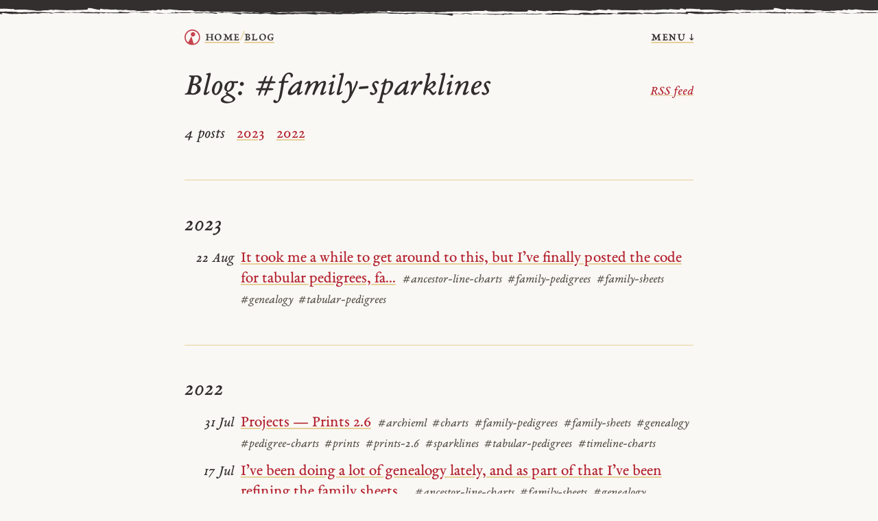

--- FILE ---
content_type: text/html
request_url: https://bencrowder.net/blog/tag/family-sparklines/
body_size: 1614
content:
<!DOCTYPE html>
<html dir="ltr" lang="en-US">
<head>
  <meta charset="utf-8" />

  <title>#family-sparklines — Blog — Ben Crowder</title>

  <meta name="viewport" content="width=device-width, initial-scale=1.0" />
  <meta name="description" content="Website of Ben Crowder." />
  <meta name="theme-color" content="#322f2e">

  <link rel="preconnect" href="https://cdn.bencrowder.net">

  <link rel="stylesheet" href="/css/style.css?v202601b" type="text/css" />
  <link rel="preload" href="/fonts/ebc-garamond/ebc-garamond-regular.woff2?v202601a" as="font" type="font/woff2" crossorigin />
  <link rel="preload" href="/fonts/ebc-garamond/ebc-garamond-italic.woff2?v202601a" as="font" type="font/woff2" crossorigin />

  <link rel="alternate" type="application/rss+xml" title="Ben Crowder's RSS feed" href="https://bencrowder.net/blog/feed/" />
  <link rel="alternate" type="application/feed+json" title="Ben Crowder's JSON feed" href="https://bencrowder.net/blog/feed.json" />

  

  

  

  <link rel="shortcut icon" href="https://cdn.bencrowder.net/images/bc-favicon-180x180-2025-02-02.png?v202502b" sizes="180x180" />
  <link rel="alternate icon" href="https://cdn.bencrowder.net/images/bc-favicon-32x32-2025-02-02.png?v202502b" sizes="32x32" />
  <link rel="apple-touch-icon" href="https://cdn.bencrowder.net/images/bc-apple-touch-icon-180x180-2025-02-02.png?v202501b">
  <link rel="apple-touch-icon-precomposed" href="https://cdn.bencrowder.net/images/bc-apple-touch-icon-180x180-2025-02-02.png?v202502b">
</head>

<body >
  <header>
    <span class="page-title" aria-label="Breadcrumb"><a class="logo" href="/"><img src="/logo.svg?v202502e" alt="A red circle and triangle inside of a hollow black circle" /></a><a href="/">home</a> <span class="separator">/</span> <a class="area" aria-current="page" href="/blog/">Blog</a></span>

    <a class="menu-link" href="#menu">menu &darr;</a>
  </header>

  

  <main>
    
<h1 class="has-feed">
  <span>Blog: <span class="tag">#family-sparklines</span></span>
  <a class="feed" href="/blog/tag/family-sparklines/feed/">RSS feed</a>
</h1>

<div class="year-index">
  
  <span>4 posts</span>
  <a href="#year-2023">2023</a> <a href="#year-2022">2022</a>
  
</div>


<div class="section">
	<h2 id="year-2023">2023</h2>

	<ul class="blog-posts">
	
	<li>
    <span class="title">
      <a href="/blog/2023/1563/">It took me a while to get around to this, but I’ve finally posted the code for tabular pedigrees, fa...</a>

      
      <div class="tags">
      
      
        <span class="tag" href="/blog/tag/ancestor-line-charts/">#ancestor-line-charts</span>
      
      
      
        <span class="tag" href="/blog/tag/family-pedigrees/">#family-pedigrees</span>
      
      
      
        <span class="tag" href="/blog/tag/family-sheets/">#family-sheets</span>
      
      
      
      
      
        <span class="tag" href="/blog/tag/genealogy/">#genealogy</span>
      
      
      
        <span class="tag" href="/blog/tag/tabular-pedigrees/">#tabular-pedigrees</span>
      
      
      </div>
      
    </span>

    <time>22 Aug</time>
	</li>
	
	</ul>
</div>

<div class="section">
	<h2 id="year-2022">2022</h2>

	<ul class="blog-posts">
	
	<li>
    <span class="title">
      <a href="/blog/2022/projects-prints-2.6/">Projects — Prints 2.6</a>

      
      <div class="tags">
      
      
        <span class="tag" href="/blog/tag/archieml/">#archieml</span>
      
      
      
        <span class="tag" href="/blog/tag/charts/">#charts</span>
      
      
      
        <span class="tag" href="/blog/tag/family-pedigrees/">#family-pedigrees</span>
      
      
      
        <span class="tag" href="/blog/tag/family-sheets/">#family-sheets</span>
      
      
      
      
      
        <span class="tag" href="/blog/tag/genealogy/">#genealogy</span>
      
      
      
        <span class="tag" href="/blog/tag/pedigree-charts/">#pedigree-charts</span>
      
      
      
        <span class="tag" href="/blog/tag/prints/">#prints</span>
      
      
      
        <span class="tag" href="/blog/tag/prints-2.6/">#prints-2.6</span>
      
      
      
        <span class="tag" href="/blog/tag/sparklines/">#sparklines</span>
      
      
      
        <span class="tag" href="/blog/tag/tabular-pedigrees/">#tabular-pedigrees</span>
      
      
      
        <span class="tag" href="/blog/tag/timeline-charts/">#timeline-charts</span>
      
      
      </div>
      
    </span>

    <time>31 Jul</time>
	</li>
	
	<li>
    <span class="title">
      <a href="/blog/2022/1338/">I’ve been doing a lot of genealogy lately, and as part of that I’ve been refining the family sheets...</a>

      
      <div class="tags">
      
      
        <span class="tag" href="/blog/tag/ancestor-line-charts/">#ancestor-line-charts</span>
      
      
      
        <span class="tag" href="/blog/tag/family-sheets/">#family-sheets</span>
      
      
      
      
      
        <span class="tag" href="/blog/tag/genealogy/">#genealogy</span>
      
      
      
        <span class="tag" href="/blog/tag/sparklines/">#sparklines</span>
      
      
      </div>
      
    </span>

    <time>17 Jul</time>
	</li>
	
	<li>
    <span class="title">
      <a href="/blog/2022/family-sparklines/">Family sparklines</a>

      
      <div class="tags">
      
      
        <span class="tag" href="/blog/tag/charts/">#charts</span>
      
      
      
      
      
        <span class="tag" href="/blog/tag/genealogy/">#genealogy</span>
      
      
      
        <span class="tag" href="/blog/tag/prints-2.3/">#prints-2.3</span>
      
      
      
        <span class="tag" href="/blog/tag/sparklines/">#sparklines</span>
      
      
      </div>
      
    </span>

    <time>20 Jun</time>
	</li>
	
	</ul>
</div>





  </main>

  <footer>
    
      <nav id="menu">
  <ul>
    <li class="link"><a href="/about/">about</a></li>
    <li class="link"><a href="/blog/">blog</a></li>
    <li class="link"><a href="/projects/">projects</a></li>
    <li class="link"><a href="/reading/">reading</a></li>
    <li class="link"><a href="/research/">research</a></li>
  </ul>
</nav>

    

    <div class="metadata">
      <span><a href="mailto:ben.crowder@gmail.com?subject=#family-sparklines — Blog (bencrowder.net)">email me</a> <span class="separator">/</span> <a href="/subscribe/">subscribe</a></span>

      <p><a class="license-link" href="https://creativecommons.org/licenses/by/4.0/" target="_blank" rel="noreferrer">cc by 4.0</a> unless otherwise noted</p>
    </div>
  </footer>
</body>

</html>


--- FILE ---
content_type: image/svg+xml
request_url: https://bencrowder.net/bg.svg?v202501a
body_size: 4879
content:
<svg xmlns="http://www.w3.org/2000/svg" width="1000" height="50" fill="none" xmlns:v="https://vecta.io/nano"><g fill="#322f2e" clip-path="url(#A)"><path d="M-13-9c2-.1 4-.4 5.9-.2 1.3.1 2.7.7 4 .5 2.7-.4 5.4-.6 8-.4 3.5.4 7 .3 10.4.2 2.5 0 5 .3 7.4.3 2 0 4 .1 6-.1 1.6-.2 3.1-.3 4.7-.2 5 .2 10 .1 15 .5l3 .1h-.7c2.5.2 5 0 7.4.4 2.5.4 5-.1 7.5-.1l9-.2h6.7l11.9.5c1.5 0 6 .4 4.4 0-.6 0-1.6-.1-.4-.1 1.4 0 3 .8 4.2 0 .7-.4 1.5-.2 2.3-.2 2 0 3.9 0 5.8.3 1.4.3 2.8 0 4.3 0 2.7.2 6 1.8 8 0 .8-.6 1.8-.4 2.7-.4 2.8 0 5.8-1.3 8.5-.4.7.3.9-.6 1.5-.7 2.9-.2 5.8-.7 8.6-.2 1.7.4 3.3.7 5 .7.7 0 2.7.2 2 0-.6 0-2.6-.4-2-.4 3.5 0 7 .3 10.4.1 2.8-.2 5.6.2 8.5.4 1.7.2 3.5.7 5.3.6 2.5-.3 5.1 0 7.7 0 3.3 0 6.7 0 10 .4l3.2.3-1.8-.2c2.1-.1 4.3.3 6.3-.1 1.5-.3 3 .1 4.6.2 1.5 0 3.1 1.2 4.5.6 1-.5 2.3-.3 3.5-.3 2 0 4.2.6 6.2.3 1.3-.3 2.4-.8 3.7-.8 2.6 0 5.2.6 7.8.2 3.4-.6 7-.1 10.4-.2 4.4-.1 12.9 4.6 13.1.3 0-.6 1.1-.4 1.6-.5 2-.4 3.8-.1 5.8 0 1 0 3.8.4 2.9.1-.8-.3-3.3-.7-2.5-.8 4.8 0 9.5-.3 14.2.1h1.5c1.9 0 3.9.9 5.5.1 1.2-.5 2.4-.3 3.6-.3 3.7 0 7.3.5 11 .6 3.2 0 6.6-.3 9.8 0 1.8.3 3.8-.1 5.3.7 1.2.6 2.6.4 4 .5l3.5.3c3.2.3 6.5 0 9.8.1 2.6 0 5.3 1 7.8.3a15 15 0 0 1 3.7-.6c5-.2 10.2-.1 15.3 0 2.9 0 5.8-.1 8.7.3 2.3.3 4.6.1 7 .2 2.2.2 4.5.2 6.8.1h10.5c2.2 0 4.5-.4 6.7-.4 3 0 6 0 8.9-.2 2.5 0 5 .5 7.4.2 2-.3 5 1.6 6-.2.3-.7 1-.3 1.7-.3 3.2.3 6.4.2 9.7.4 3.7.2 7.4 0 11 0 1.1.1-.9 0 0 0 2.6-.1 5.2.1 7.7-.2 2.6-.2 5.2-.2 7.8 0 1.9 0 3.8-.2 5.7-.5 2.2-.3 4.3-.3 6.5-.2 3.1.2 6.3 0 9.4.4 1.5.2 3 .7 4.4.6a81 81 0 0 1 7.7.1l7.3.6c2 .1 3.9 0 5.8.2 1.2.3 2.4 0 3.7 0 1.8.1 3.7.7 5.4.2 1.4-.4 2.8-.3 4.2-.2 2.3 0 4.6 0 6.9.6 1.2.2 2.5 0 3.8 0 1 0 1.9 0 2.8-.3 1-.3 2.2-.1 3.3-.1 2.9-.1 5.7.2 8.6 0 2.6-.1 5.3-.2 8 0 2.3 0 9.2 1.7 7.2.4-.5-.3 1-.1 1.3-.1 3.4-.1 6.7.2 10 .4h5c2.6-.3 5.2-.5 7.7-.5 2.7 0 10.7.4 8 .2h.2c2.7 0 5.4.4 8-.1a26 26 0 0 1 5.5-.6H618c2.6 0 5.2.5 7.8.4 3-.1 6 .2 9 0 3-.3 6.1.7 8.9-.2 1-.3 2-.3 3-.3h16.6c1.8 0 3.8-.4 5.6 0 1.2.4 2.4.7 3.7.8 3 0 6.1 0 9.2.2 2.1 0 8.5 1 6.4.3-1-.3-.3-.2.4-.2 4.3.2 8.6 1 12.9.6.6 0 1.6.4 2 0 .4-.6 1-.6 1.7-.6 2.8 0 11.3.4 8.5 0h.3c1.9.1 3.7.2 5.6.1 3 0 5.9 0 8.8.2l3.8.2c2 0 3.8-.2 5.8-.4a63 63 0 0 1 9.7-.4c2 .2 3.8.1 5.7.2 1.9 0 4.2 2 5.5.7.5-.5 1.3-.3 2-.4a50 50 0 0 1 6.7 0c3.8.4 15.2 1.3 11.4.7-1-.2.6-.1 1-.1l6.6.1c2.4.3 4.9 0 7.2.5 1.6.3 3.1 0 4.7 0 2.2 0 4.6-.5 6.7.3.8.2.2-.5 1.3-.6 1.7-.2 3.4-.3 5.2-.7 1.5-.3 3.2-.2 4.8-.2 1.8-.1 3.6.4 5.5.2 2.2-.3 4.4-.7 6.7-.7h6.6c1 0 2.3.6 3.2 0 .8-.3 1.6-.3 2.4-.3l12.7.1c1.2 0 2.6.7 3.7.2.9-.4 2-.2 2.9-.2l12.1-.1c4.4-.2 8.8-.6 13 .4 2 .4 3.8 0 5.6-.2 2.5-.2 5-.2 7.5-.2l4.2-.3c2-.1 4-.2 6 0 1.3 0 2.7.5 3.9 0 .6-.2 1.4 0 2.1 0 .9 0 1.9.4 2.6 0 .8-.7 1.9-.4 2.8-.4 1.7 0 6.6 0 5-.1l-2.5-.3c3 0 9.6 2.7 8.7 0-.3-.9.8-.6 1.4-.6 1.4-.1 3 .2 4.4-.3.9-.3 1.7-.5 2.7-.4l9-.3h9.5c1.4.1 2.9.8 4 .3.7-.3 1.6 0 2.3 0 1.2-.1 2.4.4 3.5 0 .7-.4 1.6-.5 2.4-.6 3.8 0 11.4 3.6 11.4-.2 0-.7 1-.3 1.6-.3 4.7 0 9.4.6 14 0a18 18 0 0 1 4-.1c2.8.1 11 1.4 8.4.7l1.4-.2c1 0 2.6-2.2 2.8-1.2.4 1.7.6 3.5.9 5.3.1 1.2-.7 2.4-.4 3.6.3 1.5.6 3 1.3 4.4.9 1.7 1 3.6 1.8 5.4.2.7 1 1.4.8 2-.3 1.2-1 2.2-1 3.3-.1 1.3-.1 2.5-.5 3.7a8 8 0 0 0-.4 2.7c0 .8.1 1.5-.4 2.2-.3.6-.4 1.8-1.1 1.8-3 0-6.2-.9-9 0-1.8.5-3.6.3-5.4.3-3.2-.1-8.8-3.5-9.6-.4-.2.7-1 .4-1.6.3l-7.4-.2c-2 0-4.3-1.1-6.2-.2-.9.5-2 .3-3 .3-4 0-8-.3-12 .3-2 .3-4-.2-6.1.2-1.3.2-2.6.2-4 .1-2.7-.2-5.7.7-8.4-.2-.8-.3 0 .6-1.2.6-3.6 0-7.4-1.1-11-.2-.5.1-1 .4-1.7.4h-9.7c-4.2-.2-8.4-.2-12.6-.2-3.5 0-7-.5-10.5-.4l-3.3.2c-2.5 0-6.2-2.2-7.4-.1-.4.5-1.2.2-1.8.3-4.2 0-8.8-1.7-12.8-.3-1.3.4-2.5.5-3.8.7-1.4.2-3-.5-4.1.2-.7.3-1.3.3-2 .3-2.4 0-4.7-.3-7-.4-.7 0-1.5-.3-2-.2H848c-2.5 0-5-.5-7.4-.4-3 .2-5.9-.4-8.8-.2-1.8.1-3.5.6-5.3.8l-5.7.6c-3.6.2-7.2.2-10.8 0-1.6 0-3.3.3-4.9.1-1.5-.1-3-.8-4.5-.4a21 21 0 0 1-4.3.5c-3.1 0-6.2 0-9.3-.2-2 0-6.8-2-6-.1.4.8-.8.4-1.3.4-3.5.1-9.4-3.4-10.6 0-.2.7-1 .5-1.6.6l-5.6.2h-9.6c-1.6-.1-3.1-.4-4.7-.3h-6c-1.6-.2-3.2-.2-4.9-.3-1.6 0-3.4-.4-5-.1-1.2.2-2.4 0-3.6 0-.8 0-1.4.3-2.3.3-3.8 0-7.8.6-11.5-.3-.7-.2-.7.3-1 .2-2.2-.2-8-2.7-7-.7.1.1-1 .2-1.5.2-2.4 0-4.9-.2-7.3 0h-5l-1.3-.1a82 82 0 0 1-8 .7h-9.8c-3.2-.1-6.4.2-9.6 0l-6 .3c-2.3 0-4.6-.4-6.9.2-2.4.6-5 .4-7.5.4-3.8 0-7.9 1.1-11.4-.2-.7-.3-1 .5-1.7.4-2.8 0-5.7.2-8.5 0-3-.3-6.2-.8-9.3-.5a41 41 0 0 1-5.6 0l-5.6-.2H590c-1.1 0-2.2.2-3.3.1-1.7 0-3.4-.5-5-.3-3.3.3-6.5.1-9.8.1-2.4 0-7.7-2.5-7.3-.1.2.8-1 .4-1.4.3-2.4-.2-4.8-.2-7.1-.2-2 0-4-.8-5.6 0-.7.4-1.3.6-2.1.7-3.4.2-6.9-.3-10.3 0-3.8.4-8.3-2-11.4.2-.3.3-1 .3-1.6.5-1 .3-2.2.3-3.3.3-4-.1-8-.5-12-.5-3 0-6 .2-8.8-.2-1.4-.2-2.8-.6-4.3-.4a34 34 0 0 1-7.8.2c-1-.1-2 .2-2.9.3h-7c-2-.2-4.1-.5-6.2-.6l-6.9-.3-8 .1c-3 0-6.3-.3-9.4 0-2.9.2-5.7.4-8.6.3-3.3 0-6.6-.3-10-.4-1.6 0-3.2.5-4.8.6-3.7.2-7.3-.1-11 0-1.8 0-3.7-.4-5.6 0a21 21 0 0 1-5.3.2c-1.4 0-3-1-4-.3-.9.7-2 .5-3 .4l-6.3.3c-1.4 0-2.8.2-4.1.1-2 0-3.9.4-5.7.2-2.1-.3-4.2-.6-6.3-.6-2.5 0-5.1-1-7.6-.3-1 .2-2 0-3 0-2.7 0-5.3-.4-8-.6-1-.1-2.3-.4-3.4 0-1.7.4-3.5.2-5.3.2-2.8 0-5.6.2-8.5 0-2.9 0-5.9 0-8.8-.3-.9 0-3.6-.5-2.7-.2l.272.436c-.407.296-4.572.064-7.472-.036-1.5 0-3-.4-4.6-.1-1.3.2-2.6.2-4 .1-1.8-.1-3.9.2-5.7-.4-1-.3-1.9-.5-2.9-.5-1.9-.1-3.7.6-5.6.5l-6.7-.4c-2.6-.2-5.6.9-7.8-.6-.6-.4-1.2-.7-2-.8-1.7-.2-3.4.1-5.1 0-2.4 0-4.8.3-7.2.1-2.9-.2-5.9 0-8.8-.5-1.8-.4-3.7-.2-5.6-.4-2.8-.3-5.9-1.2-8.6-.3-1.5.5-3 .2-4.6.2-1.4 0-3.6-1.3-4.1 0-.3.7-.9.7-1.6.6-1.8 0-4-1.4-5.4-.1-.5.4-1 .4-1.7.5-2.4.1-4.7-.3-7 0-2 .2-3.9.5-5.8.5-1 0-2.2-.4-3.1 0-1.2.4-2.5.2-3.7.2-3.3 0-6.7.7-9.8-.4-1-.3-2-.4-3-.4-2.8 0-5.6.2-8.2-.3-1.5-.3-3-.3-4.6-.6-.6-.1-.9.5-1.6.5-3.9-.2-7.8.1-11.5-.8-.6-.2-1.1 0-1.7 0-3.2.2-6.4.2-9.6-.2-1.9-.2-3.8 0-5.7-.1-2 0-6.9-1.8-6 0 .4.9-.6.6-1.2.6-5.6.1-18.7-5.6-16.8-.3l-1.6.2c-2 .1-4 0-6 .3-2.1.2-4.4 0-6.6 0-1.7 0-3.4.5-5.2.5a98 98 0 0 0-8.7 0c-2.4.2-5 0-7.4-.1-2 0-3.8 0-5.7-.2-2.3-.1-9.1-1-6.8-.7 1 .2.1.6-.5.6-2.5 0-5-.4-7.5-.1-.8.1-1.5.6-2.4.6-2.6 0-5.4-.1-8 .4a18 18 0 0 1-4.3.3c-1.5 0-3 .2-4.5 0-1.8-.4-3.6-.7-5.4-.8-2.3-.1-4.5-.2-6.8-.5-2.4-.3-4.8-.5-7.2-.3h-7c-2.1-.2-5 .8-6.4-.8-.4-.5-1.2-.2-1.8 0-1.5.2-3.1-.2-4.7-.3-2.3-.3-4.8.1-7.1-.4-.6-.1-1.1.1-1.7.1-4 .2-8 .1-12 1-.6.2-2 1-1.8.5a35 35 0 0 0 1.5-7.4c.1-2.4-.8-4.8-.4-7.2.3-1.7.3-3.4.3-5 .1-1 .7-1.7 1-2.5.6-1 .4-2.2.7-3.3.2-.8-.4-1.5-.8-2.2-.7-1.3-.4-3.4-1.7-4.1L-13-9.1z"/><path fill-rule="evenodd" d="M1015.2 31c-2.8 0-5.7-.5-8.5 0-1.6.2-3.3.2-5 .2-2 0-4 0-6-.2-3.6-.3-7.3-.3-11-.4-4.6 0-9.2.4-13.9.2l-5 .2c-2.7.2-5.5.5-8.3.4l-10.7-.1-5.6-.2h-.4c-1.3 0-4.6-1.1-4 0 .5.7-.8.4-1.3.4-2.6 0-5.2-.7-7.7-.1-2.7.6-5.4.3-8 .3-1.4 0-2.8-.2-4.2-.4-3.1-.2-6.2.8-9.4.6-2-.2-4-.6-5.9-.5-2.5.1-5.1-.8-7.5 0-1.1.3-2.2.7-3.3.6-3.8 0-7.6.2-11.3 0-2 0-4 0-6 .4-1.4.2-3 .1-4.4.1-3 .1-5.8 0-8.7 0-2.7 0-5.4.3-8.2 0-1.4-.2-3.3-1.6-4.2-.4-.4.5-1 .5-1.7.5-2.5 0-5.2.1-7.7-.2-3-.4-5.9 0-8.8-.2l-4-.1c-3.2-.1-6.5 0-9.7-.2-3.1-.1-6.2.3-9.4.3s-6.5.1-9.6-.4c-2.8-.5-5.6-1.127-8.4-1.127-2.5 0-4.302.983-6.702.683-2.9-.4-6.498-.356-9.398-.256-1.5.1-5.02-1.076-4.865.245-2.325-2.15-3.444 1.077-4.144-.423-.4-.6-1.791-.022-2.391-.022h-13c-1.5 0-3.2-1-4.5-.2-.8.4-1.7.2-2.6.2-2.4 0-4.9-.2-7.2.2a11 11 0 0 1-3.6.3c-4.1-.3-8.3 0-12.4-.1-2.2-.1-4.4-.3-6.6 0-1.3.3-2.7-.1-4-.2-.8 0-1.6-.3-2.3 0-1.1.7-2.4.5-3.6.5l-8.3-.1c-4.5 0-8.41-1.312-13.01-1.412L672.2 31l-13.6-.4h-3.8c-2.3 0-4.6.4-6.8.2-2.8-.2-5.7-.1-8.5-.2-1.6-.1-3.3-.9-4.9-.4-1.2.4-2.4.2-3.6.2-2 0-7.4-1.5-6-.2h-1.5c-2.6.2-5.2-.2-7.8-.4l-3.2-.1c1.1.1 0 .1-.6.1-2.6.3-5.3-.3-8-.3-2.2.1-4.3 0-6.5.2a170.8 170.8 0 0 1-20.5-.2c-3.1-.2-6.3-.2-9.4-.3h-9.6c-1.5 0-6-.3-4.5-.1h-1c-2.2 0-4.3.1-6.4 0l-7.2-.3c-2.6 0-10.3-.5-7.7-.4h.7c-3.3 0-9.1-3-9.7.1-.2.8-1 .6-1.5.6-2.3 0-4.455.654-6.755.454-1.6-.2-3.445-.954-5.045-.854-1.7.2-3.4-.1-5 .1-1 .2-2.2 0-3.3 0-1.7.2-3.4-.4-5 .2-1 .5-2.2.2-3.4.2l-6.6-.1c-.9 0-3-.8-2.6 0s-.8.4-1.3.4c-3.9 0-7.8 0-11.7-.2-2.7 0-5.5.3-8.2 0-2-.3-4.3-1.5-6.2-.6-1.1.5-2.4.3-3.7.3-3.3-.1-6.5.4-9.8.2l-5.1.3c-3.8 0-7.7-.5-11.4 0-2 .3-4-.7-5.8-.3a14 14 0 0 1-3.5.4h-5.3c-1.4.1-2.8.5-4.2.4-4-.2-9.6-3.5-11.9-.3h-1.5c-2.5.1-5 .4-7.4 0-2.7-.4-5.8-1.5-8.3-.4-1.2.6-2.5.3-3.8.3-2 0-7-1.8-6-.2.6.8-.7.4-1.2.4-4-.2-8.1-1-12.2-.4-2 .3-4.1.3-6.2.2-1.8 0-3.6-.4-5.4-.2-1.6.3-3.3.1-4.9.3-2.2.2-4.3-.3-6.5-.3-1.4 0-3.6-1.5-4.1-.2-.3.7-1 .6-1.6.6-2.5.2-5 .4-7.6.2-2.3-.2-4.5-.7-6.8-.7-1.7 0-5-1.7-5.1 0 0 .5-1.1.2-1.6.2-2.3 0-4.6-.4-7 0l-2.5-.2c-2.2 0-4.3-.2-6.4-.1-3.7.1-7.4.5-11 0-1.5-.2-3 0-4.5-.1-1.7-.1-3.3-.2-5 0-1.4.2-3-.7-4.3 0-1 .5-2.2.2-3.4.2-1.9 0-7.1-1.5-5.6-.3.3.2 1.7.5.6.6-2 0-4.1-.6-6 0-1.9.7-3.9.4-5.8.7-2.1.3-4.2 0-6.4-.2l-5.5-.4c-4-.2-8 .2-12 0h-6c-2.7-.3-5.4-.2-8.1-.2-2.2 0-4.16-.7-6.36-1-1.7-.2-3.44-.1-5.14 0-4.5.4-8.9.5-13.3.3-2.5-.2-9.3-1.6-7.3-.2 1 .7-.4.5-.9.5l-7.7.2c-2.7 0-5.3.2-8 0-2-.2-4-.2-6.1-.3a136.9 136.9 0 0 0-14.1-.1c-2.3 0-4.5 0-6.7-.3-1.2-.1-2.5 0-3.7.1-2.9.2-6-.8-8.8.3-.9.3-1.9.3-2.9.4-2 0-3.849-.341-5.849-.641-1 0-4.251-.059-3.151.141 1 .1 4 .5 3 .5-4.4 0-17.8-1.2-13.4 0l-.308.284c-3.3 0-4.992.416-8.292.016-1.7-.2-3.3 0-4.9 0-1.4 0-2.8-.2-4.2 0-2.6.2-9.5-1.9-7.8.2.5.5-1 .2-1.3.2H60c-1.7.2-3.4.9-5.1.7-1.3-.1-2.6-.6-4-.5l-5.2.5c-2 0-4.2-.5-6.1 0-1.6.5-3.2.3-4.8.3l-3.4.1c-1.6 0-3.4-.7-4.8-.1-1.2.5-2.5.2-3.7.2-1.3 0-2.7-.3-4 0-1 .3-2 0-3.1 0-4.3 0-16-3-12.7-.3.8.7-.3.5-.8.5L-8 30.9c-1.2 0-3.6 1-3.5-.1.1-.6-.4-1.8.3-1.8 2.4-.2 4.7-1.2 7.2-1.1 2.9 0 5.7.4 8.6.1 2.5-.2 5-.2 7.6 0l5.6.1c1.9.2 3.8-.2 5.7.3 2 .5 4.2.6 6.2.6 3.4 0 6.7-.4 10-.3h4.7c2-.2 4-.5 5.9-.3 3 .1 5.9.2 8.8.1 3.3 0 6.845.596 10.245.496 2.444 1.468 6.855 2.504 9.755.704.4-.4 1-.7 1.6-.7 4.7 0 9.7-1.4 14.2 0 1 .3 2.1.4 3.2.5h4.9c2.4.2 4.7.1 7.1.2 3.7.2 7.3.5 10.9.1 1 0 2 .5 3 .5h9c2.6.1 5.3-.3 8-.1 1.4 0 5.1 1.4 4.3.1-.5-.8 0-.7.8-.7 2.3 0 5.2 1.7 7.1.2.5-.4 1.2 0 1.8 0 1.7.4 3.5.7 5.3.4a10.28 10.28 0 0 1 3.5 0c2.3.2 4.5 0 6.7 0 3.3.1 6.5.2 9.8 0 2.1-.2 4.4.3 6.5-.1 1.9-.4 3.7-1.1 5.6-1.2 2.7 0 5.5-.2 8.2.2.9 0 4.9.29 4 .09-.7-.2-2.573-.265-1.373-.365 3.2-.1 6.272-.425 9.572-.225 1.6 0 3.3.4 4.9.7 1.3.3 2.6.5 4 .5 2.4 0 4.9.2 7.3.5 3.2.3 6.4.2 9.6.2 1.4 0 2.7.2 4.1 0h1.7l3.8-.2h7.2c2.5 0 5-.3 7.5-.4 2.5 0 5 .3 7.5 0h5.2c2.9 0 5.7-.2 8.5.2 2 .4 4.1 0 6.2.2 2.5.2 4.9-.3 7.3-.3 1.7 0 3.3 0 5 .3 1.6.2 3.4 0 5-.2 3.2-.2 6.7 2 9.3.4.6-.4 1.741-.8 2.341-.8 2.4-.3 5.164-1.141 7.2-.3.924.382 1.659.1 2.659.2 2.5.2 5 .1 7.5.5 1.7.3 3.4.7 5.1.7 3.3 0 11.7 2.6 9.7 0-.6-.6.8-.3 1.2-.3 2.4 0 4.7 0 7.1.3 2 .3 4 .4 6 .3h9.7a35.79 35.79 0 0 1 5.647.428c1.2.2.953-.128.253-.328-1.1-.3.3-.2.7-.2 2.6 0 5.2-.4 7.8-.2 2.8.3 5.5 1 8.3 1 2.2 0 4.3.5 6.5.3h5c2.4.1 4.7 0 7-.3a34 34 0 0 1 5-.3c2.7 0 5.4.6 8 0 1-.3 2.3-.1 3.4-.1l8.6-.1c3.9-.2 7.8.2 11.6.4 3.3.2 12.9 1.1 9.8.1-.9-.2-3.4-.8-2.6-.8 2.9.1 5.7.5 8.6.4h7c2.4-.2 5-.4 7.5-.1 2 .2 3.8.4 5.8.3 3 0 5.9.4 8.8 0 2.5-.5 5.1-.4 7.7-.4 2.7.1 5.4.2 8 .1 1.1 0 2.3.5 3.2 0 1.3-.5 2.8-.3 4.1-.3 1.4-.1 2.8-.4 4.2-.4 2.6 0 5.2-.4 7.8 0 1.5.3 3 0 4.4 0l3.9-.3h5c3.5 0 7-.2 10.4 0 2.4 0 4.8-.2 7.2 0 2 .2 4.2.8 6.2.7 5.2-.2 10.4.3 15.5.1 1.6 0 3.1 0 4.7.3 1.2.2 2.5.4 3.7 0 1.1-.2 2.2-.5 3.4-.4 2.6 0 5.4.5 8-.1 1.1-.3 2.4-.4 3.7-.4 3.6 0 7.2.2 10.8.4s7.3-.3 10.9.2c1.6.2 3.3.2 4.9.6 1.1.2 2.4 0 3.6 0 3 .2 6.1.6 9.2.5 3.8-.2 13 3.6 11.4 0-.4-.7 0-.8.8-.8 3.9-.1 7.7-.185 11.6.015 1.4 0 2.8.285 4.2-.015.8-.2 1.411-.74 2.3-.6l6.819 1.074c1.087.171 3.781-.074 4.481-.874.7-.6 1.6-.3 2.4-.3 2.1.1 4.3-.1 6.4.2l4.1.5c3 .1 6 .6 9 .7l3.6.2 6.8.1c3.1 0 6.2-.2 9.3 0 1 0 3.8.7 3 0-.7-.6.8-.3 1.2-.4 3.6-.1 7.3.3 10.9-.2 2.4-.3 5-.3 7.4-.4h6.5c4.3.3 8.5.2 12.8.4 1.7.2 3.5.3 5.3.2 1.4 0 3 .5 4.4 0 1.5-.5 3.2-.1 4.8-.4 1-.1 1.8-.3 2.8-.3 2.2 0 4.4 0 6.6-.4 2.5-.4 5-.1 7.5 0 .6 0-1.1-.7-1-.7a86.2 86.2 0 0 1 14.5 0c2.3 0 4.6.2 6.8.4 1 .2 2.3 1.1 2.8.4.2-.4 1.2-.1 1.7 0 2.4 0 4.9.3 7.3 0 2.6-.3 5.5.5 7.8-.6.7-.4 1.4-.7 2.3-.7 3.5-.1 7-.4 10.5 0 2.7.2 6 2 8.1.3.9-.6 2-.3 3-.3l11.5.4c1.7 0 3.6.8 5.2.2.7-.2.6-.4 1.5-.4 2.864 0 6.499.575 9.462.774 1.692.113 3.193.808 4.138-.574.3-.3.3-.7 1.2-.7 3 0 6-.4 9-.4 2.6 0 5.2.4 7.7.3h7l7 .3c1.6.1 3.8 1.7 4.9.4.3-.4 1.1-.3 1.7-.3 2.3-.3 4.6-.3 7-.3 2 0 4.2.5 6.3.5 1 0 2 .1 3.1-.1a13 13 0 0 1 3.5-.5h6c4.4 0 8.7.2 13 0 3.2 0 6.5.8 9.6.1 1.2-.2 2.4 0 3.6-.1 2.7 0 5.5.7 8 0 1.7-.4 3.5-.2 5.2-.2 1.6.1 3.3-.1 5-.1h4.3c.5 0 1.7-.6 1.7-.2z"/></g><defs><clipPath id="A"><path fill="#fff" d="M0 0h1000v50H0z"/></clipPath></defs></svg>
